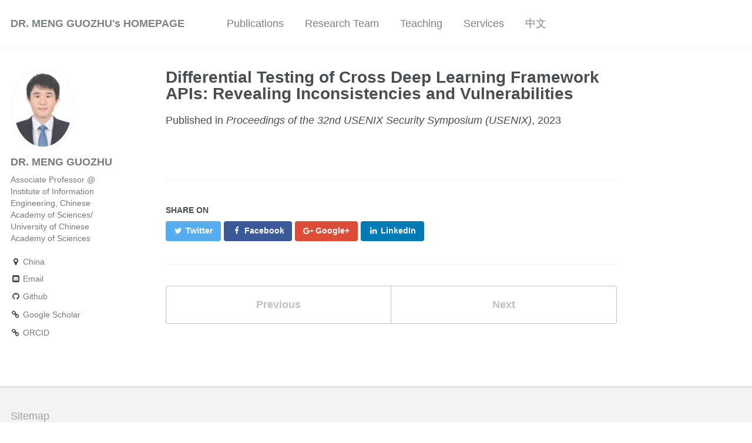

--- FILE ---
content_type: text/html; charset=utf-8
request_url: https://impillar.github.io/publication/2023-08-09-USENIX-TensorScope
body_size: 2705
content:
<!doctype html><html lang="en" class="no-js"><head><meta charset="utf-8"> <!-- begin SEO --><title>Differential Testing of Cross Deep Learning Framework APIs: Revealing Inconsistencies and Vulnerabilities - DR. MENG GUOZHU’s HOMEPAGE</title><meta property="og:locale" content="en-US"><meta property="og:site_name" content="DR. MENG GUOZHU's HOMEPAGE"><meta property="og:title" content="Differential Testing of Cross Deep Learning Framework APIs: Revealing Inconsistencies and Vulnerabilities"><link rel="canonical" href="https://impillar.github.io/publication/2023-08-09-USENIX-TensorScope"><meta property="og:url" content="https://impillar.github.io/publication/2023-08-09-USENIX-TensorScope"><meta property="og:description" content="It is a work of inconsistencies and vulnerabilities discovery by differential testing"><meta property="og:type" content="article"><meta property="article:published_time" content="2023-08-09T00:00:00+00:00"> <script type="application/ld+json"> { "@context" : "http://schema.org", "@type" : "Person", "name" : "DR. MENG GUOZHU", "url" : "https://impillar.github.io", "sameAs" : null } </script> <!-- end SEO --><link href="https://impillar.github.io/feed.xml" type="application/atom+xml" rel="alternate" title="DR. MENG GUOZHU's HOMEPAGE Feed"> <!-- http://t.co/dKP3o1e --><meta name="HandheldFriendly" content="True"><meta name="MobileOptimized" content="320"><meta name="viewport" content="width=device-width, initial-scale=1.0"> <script> document.documentElement.className = document.documentElement.className.replace(/\bno-js\b/g, '') + ' js '; </script> <!-- For all browsers --><link rel="stylesheet" href="https://impillar.github.io/assets/css/main.css"><meta http-equiv="cleartype" content="on"> <!-- start custom head snippets --><link rel="apple-touch-icon" sizes="57x57" href="https://impillar.github.io/images/apple-touch-icon-57x57.png?v=M44lzPylqQ"><link rel="apple-touch-icon" sizes="60x60" href="https://impillar.github.io/images/apple-touch-icon-60x60.png?v=M44lzPylqQ"><link rel="apple-touch-icon" sizes="72x72" href="https://impillar.github.io/images/apple-touch-icon-72x72.png?v=M44lzPylqQ"><link rel="apple-touch-icon" sizes="76x76" href="https://impillar.github.io/images/apple-touch-icon-76x76.png?v=M44lzPylqQ"><link rel="apple-touch-icon" sizes="114x114" href="https://impillar.github.io/images/apple-touch-icon-114x114.png?v=M44lzPylqQ"><link rel="apple-touch-icon" sizes="120x120" href="https://impillar.github.io/images/apple-touch-icon-120x120.png?v=M44lzPylqQ"><link rel="apple-touch-icon" sizes="144x144" href="https://impillar.github.io/images/apple-touch-icon-144x144.png?v=M44lzPylqQ"><link rel="apple-touch-icon" sizes="152x152" href="https://impillar.github.io/images/apple-touch-icon-152x152.png?v=M44lzPylqQ"><link rel="apple-touch-icon" sizes="180x180" href="https://impillar.github.io/images/apple-touch-icon-180x180.png?v=M44lzPylqQ"><link rel="icon" type="image/png" href="https://impillar.github.io/images/favicon-32x32.png?v=M44lzPylqQ" sizes="32x32"><link rel="icon" type="image/png" href="https://impillar.github.io/images/android-chrome-192x192.png?v=M44lzPylqQ" sizes="192x192"><link rel="icon" type="image/png" href="https://impillar.github.io/images/favicon-96x96.png?v=M44lzPylqQ" sizes="96x96"><link rel="icon" type="image/png" href="https://impillar.github.io/images/favicon-16x16.png?v=M44lzPylqQ" sizes="16x16"><link rel="manifest" href="https://impillar.github.io/images/manifest.json?v=M44lzPylqQ"><link rel="mask-icon" href="https://impillar.github.io/images/safari-pinned-tab.svg?v=M44lzPylqQ" color="#000000"><link rel="shortcut icon" href="/images/favicon.ico?v=M44lzPylqQ"><meta name="msapplication-TileColor" content="#000000"><meta name="msapplication-TileImage" content="https://impillar.github.io/images/mstile-144x144.png?v=M44lzPylqQ"><meta name="msapplication-config" content="https://impillar.github.io/images/browserconfig.xml?v=M44lzPylqQ"><meta name="theme-color" content="#ffffff"> <!-- end custom head snippets --></head><body> <!--[if lt IE 9]><div class="notice--danger align-center" style="margin: 0;">You are using an <strong>outdated</strong> browser. Please <a href="http://browsehappy.com/">upgrade your browser</a> to improve your experience.</div><![endif]--><div class="masthead"><div class="masthead__inner-wrap"><div class="masthead__menu"><nav id="site-nav" class="greedy-nav"> <button><div class="navicon"></div></button><ul class="visible-links"><li class="masthead__menu-item masthead__menu-item--lg"><a href="https://impillar.github.io/">DR. MENG GUOZHU's HOMEPAGE</a></li><li class="masthead__menu-item"><a href="https://impillar.github.io/publications/">Publications</a></li><li class="masthead__menu-item"><a href="https://impillar.github.io/team/">Research Team</a></li><li class="masthead__menu-item"><a href="https://impillar.github.io/teaching/">Teaching</a></li><li class="masthead__menu-item"><a href="https://impillar.github.io/services/">Services</a></li><li class="masthead__menu-item"><a href="http://people.ucas.ac.cn/~gzmeng">中文</a></li></ul><ul class="hidden-links hidden"></ul></nav></div></div></div><div id="main" role="main"><div class="sidebar sticky"><div itemscope itemtype="http://schema.org/Person"><div class="author__avatar"> <img src="https://impillar.github.io/images/profile.png" class="author__avatar" alt="DR. MENG GUOZHU"></div><div class="author__content"><h3 class="author__name">DR. MENG GUOZHU</h3><p class="author__bio">Associate Professor @ Institute of Information Engineering, Chinese Academy of Sciences/ <br/>University of Chinese Academy of Sciences</p></div><div class="author__urls-wrapper"> <button class="btn btn--inverse">Follow</button><ul class="author__urls social-icons"><li><i class="fa fa-fw fa-map-marker" aria-hidden="true"></i> China</li><li><a href="mailto:mengguozhu@iie.ac.cn"><i class="fa fa-fw fa-envelope-square" aria-hidden="true"></i> Email</a></li><li><a href="https://github.com/impillar"><i class="fa fa-fw fa-github" aria-hidden="true"></i> Github</a></li><li><a href="hhttps://scholar.google.com/citations?user=fpE34K0AAAAJ&hl=en"><i class="fa fa-fw fa-chain" aria-hidden="true"></i> Google Scholar</a></li><li><a href="http://orcid.org/0000-0001-6388-2571"><i class="fa fa-fw fa-chain" aria-hidden="true"></i> ORCID</a></li></ul></div></div></div><article class="page" itemscope itemtype="http://schema.org/CreativeWork"><meta itemprop="headline" content="Differential Testing of Cross Deep Learning Framework APIs: Revealing Inconsistencies and Vulnerabilities"><meta itemprop="description" content="It is a work of inconsistencies and vulnerabilities discovery by differential testing"><meta itemprop="datePublished" content="August 09, 2023"><div class="page__inner-wrap"><header><h1 class="page__title" itemprop="headline">Differential Testing of Cross Deep Learning Framework APIs: Revealing Inconsistencies and Vulnerabilities</h1><p>Published in <i>Proceedings of the 32nd USENIX Security Symposium (USENIX)</i>, 2023</p></header><section class="page__content" itemprop="text"></section><footer class="page__meta"></footer><section class="page__share"><h4 class="page__share-title">Share on</h4><a href="https://twitter.com/intent/tweet?text=https://impillar.github.io/publication/2023-08-09-USENIX-TensorScope" class="btn btn--twitter" title="Share on Twitter"><i class="fa fa-fw fa-twitter" aria-hidden="true"></i><span> Twitter</span></a> <a href="https://www.facebook.com/sharer/sharer.php?u=https://impillar.github.io/publication/2023-08-09-USENIX-TensorScope" class="btn btn--facebook" title="Share on Facebook"><i class="fa fa-fw fa-facebook" aria-hidden="true"></i><span> Facebook</span></a> <a href="https://plus.google.com/share?url=https://impillar.github.io/publication/2023-08-09-USENIX-TensorScope" class="btn btn--google-plus" title="Share on Google Plus"><i class="fa fa-fw fa-google-plus" aria-hidden="true"></i><span> Google+</span></a> <a href="https://www.linkedin.com/shareArticle?mini=true&url=https://impillar.github.io/publication/2023-08-09-USENIX-TensorScope" class="btn btn--linkedin" title="Share on LinkedIn"><i class="fa fa-fw fa-linkedin" aria-hidden="true"></i><span> LinkedIn</span></a></section><nav class="pagination"> <a href="https://impillar.github.io/publication/2023-08-09-USENIX-AliasBackdoor" class="pagination--pager" title="Aliasing Backdoor Attacks on Pre-trained Models ">Previous</a> <a href="https://impillar.github.io/publication/2023-11-26-CCS-TrendTest" class="pagination--pager" title="Good-looking but Lacking Faithfulness: Understanding Local Explanation Methods through Trend-based Testing ">Next</a></nav></div></article></div></script><div class="page__footer"><footer> <!-- start custom footer snippets --> <a href="/sitemap/">Sitemap</a> <!-- end custom footer snippets --><div class="page__footer-follow"><ul class="social-icons"><li><strong>Follow:</strong></li><li><a href="http://github.com/impillar"><i class="fa fa-fw fa-github" aria-hidden="true"></i> GitHub</a></li><li><a href="https://impillar.github.io/feed.xml"><i class="fa fa-fw fa-rss-square" aria-hidden="true"></i> Feed</a></li></ul></div><div class="page__footer-copyright">&copy; 2026 DR. MENG GUOZHU. Powered by <a href="http://jekyllrb.com" rel="nofollow">Jekyll</a> &amp; <a href="https://github.com/academicpages/academicpages.github.io">AcademicPages</a>, a fork of <a href="https://mademistakes.com/work/minimal-mistakes-jekyll-theme/" rel="nofollow">Minimal Mistakes</a>.</div></footer></div><script src="https://impillar.github.io/assets/js/main.min.js"></script> <script> (function(i,s,o,g,r,a,m){i['GoogleAnalyticsObject']=r;i[r]=i[r]||function(){ (i[r].q=i[r].q||[]).push(arguments)},i[r].l=1*new Date();a=s.createElement(o), m=s.getElementsByTagName(o)[0];a.async=1;a.src=g;m.parentNode.insertBefore(a,m) })(window,document,'script','//www.google-analytics.com/analytics.js','ga'); ga('create', 'UA-63308615-6', 'auto'); ga('send', 'pageview'); </script></body></html>


--- FILE ---
content_type: text/plain
request_url: https://www.google-analytics.com/j/collect?v=1&_v=j102&a=327102541&t=pageview&_s=1&dl=https%3A%2F%2Fimpillar.github.io%2Fpublication%2F2023-08-09-USENIX-TensorScope&ul=en-us%40posix&dt=Differential%20Testing%20of%20Cross%20Deep%20Learning%20Framework%20APIs%3A%20Revealing%20Inconsistencies%20and%20Vulnerabilities%20-%20DR.%20MENG%20GUOZHU%E2%80%99s%20HOMEPAGE&sr=1280x720&vp=1280x720&_u=IEBAAEABAAAAACAAI~&jid=1584773336&gjid=265542278&cid=485403574.1770031634&tid=UA-63308615-6&_gid=693842030.1770031634&_r=1&_slc=1&z=962426592
body_size: -451
content:
2,cG-H5NJW8F3JW